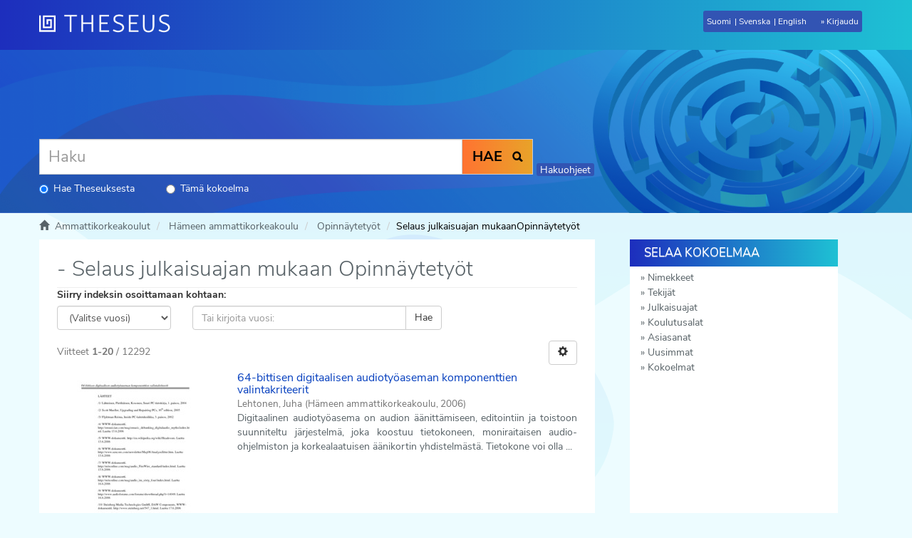

--- FILE ---
content_type: text/html;charset=utf-8
request_url: https://www.theseus.fi/handle/10024/160871/browse?type=dateissued
body_size: 14876
content:
<!DOCTYPE html>
                         <!--[if lt IE 7]> <html class="no-js lt-ie9 lt-ie8 lt-ie7" lang="fi"> <![endif]-->
                        <!--[if IE 7]>    <html class="no-js lt-ie9 lt-ie8" lang="fi"> <![endif]-->
                        <!--[if IE 8]>    <html class="no-js lt-ie9" lang="fi"> <![endif]-->
                        <!--[if gt IE 8]><!--> <html class="no-js" lang="fi"> <!--<![endif]-->
                        <head><META http-equiv="Content-Type" content="text/html; charset=UTF-8">
<meta content="text/html; charset=UTF-8" http-equiv="Content-Type">
<meta content="IE=edge,chrome=1" http-equiv="X-UA-Compatible">
<meta content="width=device-width,initial-scale=1" name="viewport">
<meta content="https://www.theseus.fi/themes/theseus56_new/images/theseus_fb_logo.png" property="og:image:secure_url">
<meta content="http://www.theseus.fi/themes/theseus56_new/images/theseus_fb_logo.png" property="og:image">
<meta content="1200px" property="og:image:width">
<meta content="566px" property="og:image:height">
<meta content="summary_large_image" name="twitter:card">
<meta content="website" property="og:type">
<meta content="http://www.theseus.fi/" property="og:url">
<meta property="og:title" content="Theseus: xmlui.ArtifactBrowser.ConfigurableBrowse.title.item.dateissuedfi=Opinn&auml;ytety&ouml;t|sv=Examensarbeten|en=Theses|">
<link rel="shortcut icon" href="/themes/theseus56_new/images/favicon.ico">
<link sizes="76x76" rel="apple-touch-icon" href="/themes/theseus56_new/images/apple-touch-icon.png">
<link sizes="32x32" type="image/png" rel="icon" href="/themes/theseus56_new/images/favicon-32x32.png">
<link sizes="16x16" type="image/png" rel="icon" href="/themes/theseus56_new/images/favicon-16x16.png">
<link color="#5bbad5" href="/themes/theseus56_new/images/safari-pinned-tab.svg" rel="mask-icon">
<meta name="Generator" content="DSpace 5.6">
<link href="/themes/theseus56_new/styles/main.css" type="text/css" rel="stylesheet">
<link type="text/css" href="/static/css/creativecommons/cc-icons.min.css" rel="stylesheet">
<link href="/themes/theseus56_new/styles/shared/flatpickr.min.css" rel="stylesheet">
<link href="/themes/theseus56_new/styles/shared/bootstrap-tokenfield.min.css" rel="stylesheet">
<link type="application/opensearchdescription+xml" rel="search" href="https://www.theseus.fi:443/open-search/description.xml" title="DSpace">
<script>
                //Clear default text of emty text areas on focus
                function tFocus(element)
                {
                if (element.value == 'default'){element.value='';}
                }
                //Clear default text of emty text areas on submit
                function tSubmit(form)
                {

                console.log(form);

                var defaultedElements = document.getElementsByTagName("textarea");
                for (var i=0; i != defaultedElements.length; i++){
                if (defaultedElements[i].value == 'default'){
                defaultedElements[i].value='';}}

                //AM: If isbn is set, save it to localstorage for urn-generation
                var idType = document.getElementsByName("dc_identifier_qualifier");
                var idValue = document.getElementsByName("dc_identifier_value");
                var isbnValue = document.getElementsByName("dc_identifier_isbn");

                if (idValue.length == 0 && isbnValue.length > 0){
                if (isbnValue[0].value != ""){
                localStorage.setItem("form_isbn_id", isbnValue[0].value);
                }else if(isbnValue[0].value == ""){
                localStorage.removeItem("form_isbn_id");
                }
                }else if(idValue.length > 0 && isbnValue.length == 0){
                if (idType[0].value == "isbn" && idValue[0].value != ""){
                localStorage.setItem("form_isbn_id", idValue[0].value);
                } else if(idValue[0].value == ""){
                localStorage.removeItem("form_isbn_id");
                }
                }

                }
                //Disable pressing 'enter' key to submit a form (otherwise pressing 'enter' causes a submission to start over)
                function disableEnterKey(e)
                {
                var key;

                if(window.event)
                key = window.event.keyCode;     //Internet Explorer
                else
                key = e.which;     //Firefox and Netscape

                if(key == 13)  //if "Enter" pressed, then disable!
                return false;
                else
                return true;
                }
            </script><!--[if lt IE 9]>
                <script src="/themes/theseus56_new/vendor/html5shiv/dist/html5shiv.js"> </script>
                <script src="/themes/theseus56_new/vendor/respond/dest/respond.min.js"> </script>
                <![endif]--><script type="text/javascript">
                // URL of the WAYF to use
                // Examples: "https://wayf.example.org/SWITCHwayf/WAYF"
                // [Mandatory]
                var wayf_URL = "https://haka.funet.fi/shibboleth/wayf.php";

                // EntityID of the Service Provider that protects this Resource
                // Value will be overwritten automatically if the page where the Embedded WAYF
                // is displayed is called with a GET argument 'entityID' as automatically set by Shibboleth
                // Examples: "https://econf.switch.ch/shibboleth", "https://dokeos.unige.ch/shibboleth"
                // [Mandatory]
                var wayf_sp_entityID = "https://www.theseus.fi/shibboleth";

                // Shibboleth Service Provider handler URL
                // Examples: "https://point.switch.ch/Shibboleth.sso", "https://rr.aai.switch.ch/aaitest/Shibboleth.sso"
                // [Mandatory, if wayf_use_discovery_service = false]
                var wayf_sp_handlerURL = "https://www.theseus.fi/Shibboleth.sso";

                // URL on this resource that the user should be returned to after authentication
                // Examples: "https://econf.switch.ch/aai/home", "https://olat.uzh.ch/my/courses"
                // [Mandatory]
                var wayf_return_url = "https://www.theseus.fi/shibboleth-login";

                //////////////////// RECOMMENDED SETTINGS ////////////////////

                // Width of the embedded WAYF in pixels or "auto"
                // This is the width of the content only (without padding and border).
                // Add 2 x (10px + 1px) = 22px for padding and border to get the actual
                // width of everything that is drawn.
                // [Optional, default: "auto"]
                var wayf_width  = '150';

                // Height of the embedded WAYF in pixels or "auto"
                // This is the height of the content only (without padding and border).
                // Add 2 x (10px + 1px) = 22px for padding and border to get the actual
                // height of everything that is drawn.
                // [Optional, default: "auto"]
                // Example for fixed size:
                var wayf_height = 100;

                // Whether to show the checkbox to remember settings for this session
                // [Optional, default: true]
                var wayf_show_remember_checkbox = false;

                // Hide the Logo
                // If true, no logo is shown
                // [Optional, default: false]
                // var wayf_hide_logo = false;

                // Logo size
                // Choose whether the small or large logo should be used
                // [Optional, default: true]
                var wayf_use_small_logo = true;

                // Font size
                // [Optional, default: 12]
                //var wayf_font_size = 12;

                // Font color as CSS color value, e.g. 'black' or '#000000'
                // [Optional, default: #000000]
                //var wayf_font_color = '#000000';

                // Border color as CSS color value, e.g. 'black' or '#000000'
                // [Optional, default: #848484]
                //var wayf_border_color = '#848484';

                // Background color as CSS color value, e.g. 'black' or '#000000'
                // [Optional, default: #F0F0F0]
                //var wayf_background_color = '#F0F0F0';

                // Whether to automatically log in user if he has a session/permanent redirect
                // cookie set at central wayf
                // [Optional, default: true]
                //var wayf_auto_login = true;

                // Whether to hide the WAYF after the user was logged in
                // This requires that the _shib_session_* cookie is set when a user
                // could be authenticated, which is the default case when Shibboleth is used.
                // For other Service Provider implementations have a look at the setting
                // wayf_check_login_state_function that allows you to customize this
                // [Optional, default: true]
                // var wayf_hide_after_login = true;

                // Whether or not to show the categories in the drop-down list
                // Possible values are: true or false
                // [Optional, default: true]
                var wayf_show_categories =  false;

                // Most used Identity Providers will be shown as top category in the drop down
                // list if this feature is used.
                // Will not be shown if wayf_show_categories is false
                // [Optional, default: none]
                // var wayf_most_used_idps =  new Array("https://aai-logon.unibas.ch/idp/shibboleth", "https://aai.unil.ch/idp/shibboleth");

                // Categories of Identity Provider that should not be shown
                // Possible values are: "Haka", "all"
                // Example of how to hide categories
                // var wayf_hide_categories =  new Array("other", "library");
                // [Optional, default: none]
                //var wayf_hide_categories =  new Array();


                // EntityIDs of Identity Provider whose category is hidden but that should be shown anyway
                // Example of how to unhide certain Identity Providers
                // var wayf_unhide_idps = new Array("https://aai-login.uzh.ch/idp/shibboleth");
                // [Optional, default: none]
                // var wayf_unhide_idps = new Array();

                // EntityIDs of Identity Provider that should not be shown at all
                // Example of how to hide certain Identity Provider
                // var wayf_hide_idps = new Array("https://idp.unige.ch/idp/shibboleth", "https://aai-logon.switch.ch/idp/shibboleth");
                // [Optional, default: none]
                // var wayf_hide_idps = new Array("https://idp.aalto.fi/idp/shibboleth", "https://devel.idp.aalto.fi/idp/shibboleth");


                //////////////////// ADVANCED SETTINGS ////////////////////

                // Use the SAML2/Shibboleth 2 Discovery Service protocol where
                // the user is sent back to the Service Provider after selection
                // of his Home Organisation.
                // This feature should only be uncommented and set to false if there
                // is a good reason why to use the old and deprecated Shibboleth WAYF
                // protocol instead.
                // [Optional, default: true]
                // var wayf_use_discovery_service = false;

                // If enabled, the Embedded WAYF will activate the
                // improved drop down list feature, which will transform the list of
                // organisations into a search-field while keeping its original function as
                // a select list. To make this work, the JQuery library will dynamically be
                // loaded if it is not yet present. Additionally, another Javascript and CSS
                // file are loaded to perform the actual transformation.
                // Please note that this feature will also display the organisations' logos,
                // which might be loaded from a remote domain. While generally not especially
                // dangerous, there is always a risk when loading content (in this case
                // images) from third party hosts.
                // [Optional, default: false]
                // var wayf_use_improved_drop_down_list = false;

                // If true the improved drop-down-list will not display IdP logos that
                // have to be loaded from remote URLs. That way the web browser
                // does not have to make requests to third party hosts.
                // Logos that are embedded using data URIs
                // (src="data:image/png;base64...") will however still be displayed
                // Don't confuse this with wayf_hide_logo, which shows or hides
                // the logo of this WAYF instance
                // [Optional, default: false]
                //  wayf_disable_remote_idp_logos = false;

                // If true the improved drop-down-list automatic filtering
                // of entries while typing content in the search box will
                // allow matching IdPs either by their name or entityID,
                // whereas otherwise only the name is considered
                // [Optional, default: true]
                // wayf_enable_entityid_matching = true;



                // Force the user's Home Organisation selection to be remembered for the
                // current browser session. If wayf_show_remember_checkbox is true
                // the checkbox will be shown but will be read only.
                // WARNING: Only use this feature if you know exactly what you are doing
                //          This option will cause problems that are difficult to find
                //          in case they accidentially select a wrong Home Organisation
                // [Optional, default: false]
                //var wayf_force_remember_for_session = false;

                // Session Initiator URL of the Service Provider
                // Examples: "https://interact.switch.ch/Shibboleth.sso/Login", "https://dokeos.unige.ch/Shibboleth.sso/DS"
                // This will implicitely be set to wayf_sp_samlDSURL = wayf_sp_handlerURL + "/Login";
                // or will be set automatically if the page where the Embedded WAYF is placed is called
                // with a 'return' and an 'entityID' GET Arguments
                // [Optional, if wayf_use_discovery_service = true
                //  or if wayf_additional_idps is not empty, default: wayf_sp_handlerURL + "/Login"]
                // var wayf_sp_samlDSURL = wayf_sp_handlerURL + "/Login";

                // Default IdP to preselect when central WAYF couldn't guess IdP either
                // This is usually the case the first time ever a user accesses a resource
                // [Optional, default: none]
                // var wayf_default_idp = "https://aai-logon.switch.ch/idp/shibboleth";

                // Number of last used IdPs to show
                // Will not be shown if wayf_show_categories is false
                // Set to 0 to deactivate
                // [Optional, default: 3]
                // var wayf_num_last_used_idps = 3;

                // Set a custom Assertion Consumer URL instead of
                // the default wayf_sp_handlerURL + '/SAML/POST'
                // Only relevant if wayf_use_discovery_service is false and SAML1 is used.
                // Examples: "https://my-app.switch.ch/custom/saml-implementation/samlaa"
                // This will implicitely be set to wayf_sp_samlACURL = wayf_sp_handlerURL + "/SAML/POST";
                // [Optional, default: wayf_sp_handlerURL + "/SAML/POST"]
                // var wayf_sp_samlACURL = "https://my-app.switch.ch/custom/saml-implementation/samlaa";

                // Overwites the text of the checkbox if
                // wayf_show_remember_checkbox is set to true
                // [Optional, default: none]
                // var wayf_overwrite_checkbox_label_text = 'Save setting for today';

                // Overwrites the text of the submit button
                // [Optional, default: none]
                // var wayf_overwrite_submit_button_text = 'Go';

                // Overwrites the intro text above the drop-down list
                // [Optional, default: none]
                // var wayf_overwrite_intro_text = 'Select your Home Organisation to log in';

                // Overwrites the category name of the most used IdP category in the drop-down list
                // [Optional, default: none]
                // var wayf_overwrite_most_used_idps_text = 'Most popular';

                // Overwrites the category name of the last used IdP category in the drop-down list
                // [Optional, default: none]
                // var wayf_overwrite_last_used_idps_text = 'Previously used';

                // Overwrites the category name of IdPs from other federations in the drop-down list
                // [Optional, default: none]
                // var wayf_overwrite_from_other_federations_text = 'Other organisations';

                // Whether to hide the WAYF after the user was logged in
                // This requires that the _shib_session_* cookie is set when a user
                // could be authenticated
                // If you want to hide the embedded WAYF completely, uncomment
                // the property and set it to "". This then won't draw anything
                // [Optional, default: none]
                // var wayf_logged_in_messsage = "";

                // If the user is already logged in and this variable is set to true, the WAYF
                // will automatically redirect the user to the URL set in wayf_return_url.
                // If the WAYF is embedded on a dedicated login page, this value should be set
                // to true. Else, it should be left at its default value 'false'.
                // [Optional, default: false]
                // var wayf_auto_redirect_if_logged_in = true;

                // Provide the name of a JavaScript function that checks whether the user
                // already is logged in. The function should return true if the user is logged
                // in or false otherwise. If the user is logged in, the Embedded WAYF will
                // hide itself or draw a custom message depending on the
                // setting wayf_logged_in_messsage. The default check will access a Shibboleth
                // session handler which typically is found at /Shibboleth.sso/Session.
                // [Optional, default: none]
                // var wayf_check_login_state_function = function() {
                // if (# specify user-is-logged-in condition#)
                //   return true;
                // else
                //   return false;
                // }

                // EntityIDs, Names and SSO URLs of Identity Providers from other federations
                // that should be added to the drop-down list.
                // name: Name of the Identity Provider to display
                // entityID: SAML entityID/providerID of this Identity Provider
                // SAML1SSOurl: Endpoint for the SAML1 SSO handler
                // logoURL: URL or inline image data of that IdP. Image must be a 16x16 pixel image
                //          and it should be loaded from an HTTPS URL. Otherwise IE and other
                //          browsers complain
                // data: Non-visible data that may be used to find this Identity Provider when the
                //       improve drop-down feature is enabled. This string for example can  include
                //       the domain names, abbreviations, localities or alternative names of the
                //       organisation. Basically, anything the user could use to search his institution.
                //
                // The IdPs will be displayed in the order they are defined
                // [Optional, default: none]
                // var wayf_additional_idps = [ ];

                // Example of how to add Identity Provider from other federations
                // var wayf_additional_idps = [
                //
                //        {name:"International University X",
                //        entityID:"urn:mace:example.org:example.university.org",
                //        SAML1SSOurl:"https://int.univ.org/shibboleth-idp/SSO",
                //        logoURL:"https://int.univ.org/favicon.ico",
                //        data:"univ.org université intérnationale X"},
                //
                //        {name:"Some Other University",
                //        entityID:"https://other.univ.edu/idp/shibboleth",
                //        SAML1SSOurl:"https://other.univ.edu/shibboleth-idp/SSO",
                //        logoURL:"https://other.univ.edu/favicon.ico",
                //        data:"other.univ.org autre université intérnationale X"},
                // ];


                // Whether to load Identity Providers from the Discovery Feed provided by
                // the Service Provider.
                // IdPs that are not listed in the Discovery Feed and that the SP therefore is
                // not  are able to accept assertions from, are hidden by the Embedded WAYF
                // IdPs that are in the Discovery Feed but are unknown to the SWITCHwayf
                // are added to the wayf_additional_idps.
                // The list wayf_additional_idps will be sorted alphabetically
                // The SP must have configured the discovery feed handler that generates a
                // JSON object. Otherwise it won't generate the JSON data containing the IdPs.
                // [Optional, default: false]
                var wayf_use_disco_feed = true;

                // URL where to load the Discovery Feed from in case wayf_use_disco_feed is true
                // [Optional, default: none]
                var wayf_discofeed_url = "/Shibboleth.sso/DiscoFeed";


                //////////////////// ADDITIONAL CSS CUSTOMIZATIONS ////////////////////

                // To further customize the appearance of the Embedded WAYF you could
                // define CSS rules for the following CSS IDs that are used within the
                // Embedded WAYF:
                // #wayf_div                     - Container for complete Embedded WAYF
                // #wayf_logo_div                - Container for logo
                // #wayf_logo                    - Image for logo
                // #wayf_intro_div               - Container of drop-down list intro label
                // #wayf_intro_label             - Label of intro text
                // #IdPList                      - The form element
                // #user_idp                     - Select element for drop-down list
                // #wayf_remember_checkbox_div   - Container of checkbox and its label
                // #wayf_remember_checkbox       - Checkbox for remembering settings for session
                // #wayf_remember_checkbox_label - Text of checkbox
                // #wayf_submit_button           - Submit button
                //
                // Use these CSS IDs carefully and at own risk because future updates could
                // interfere with the rules you created and the IDs may change without notice!
            </script><script src="/themes/theseus56_new/vendor/modernizr/modernizr.js" type="text/javascript"> </script><script crossorigin="anonymous" integrity="sha256-CSXorXvZcTkaix6Yvo6HppcZGetbYMGWSFlBw8HfCJo=" src="https://code.jquery.com/jquery-3.4.1.min.js"> </script><script crossorigin="anonymous" integrity="sha256-xI/qyl9vpwWFOXz7+x/9WkG5j/SVnSw21viy8fWwbeE=" src="https://code.jquery.com/ui/1.11.3/jquery-ui.min.js"> </script>
<title>Opinn&auml;ytety&ouml;t - Theseus</title>
</head><body>
<a href="#maincontent" class="skip-nav screen-reader-text" id="skip-nav">Hypp&auml;&auml; sis&auml;lt&ouml;&ouml;n</a>
<header>
<div role="navigation" class="navbar navbar-default navbar-static-top">
<div id="navbarheader" class="container">
<div class="navbar-header">
<a class="navbar-brand" href="/" aria-label="Theseus Etusivu"></a>
<div class="navbar-header pull-right visible-xs visible-sm hidden-md hidden-lg" id="navbar-icons">
<a href="/" id="mobilebrand"></a><button data-toggle="offcanvas" class="navbar-toggle pull-right" type="button"><span class="sr-only">N&auml;yt&auml;/piilota sivun navigointi</span><span class="icon-bar"></span><span class="icon-bar"></span><span class="icon-bar"></span></button>
<ul class="nav nav-pills pull-right ">
<li class="dropdown" id="ds-language-selection-xs">
<button data-toggle="dropdown" class="dropdown-toggle navbar-toggle navbar-link" role="button" href="#" id="language-dropdown-toggle-xs"><b aria-hidden="true" class="visible-xs glyphicon glyphicon-globe"></b></button>
<ul data-no-collapse="true" aria-labelledby="language-dropdown-toggle-xs" role="menu" class="dropdown-menu pull-right">
<li role="presentation">
<a id="langlink" href="javascript:document.repost.locale.value='lfi'; document.repost.submit();" lang="fi">Suomeksi</a>
</li>
<li role="presentation">
<a id="langlink" href="javascript:document.repost.locale.value='lsv'; document.repost.submit();" lang="sv">P&aring; svenska</a>
</li>
<li role="presentation">
<a id="langlink" href="javascript:document.repost.locale.value='len'; document.repost.submit();" lang="en">In English</a>
</li>
</ul>
</li>
<li>
<form method="get" action="/login" style="display: inline">
<button class="navbar-toggle navbar-link"><b aria-hidden="true" class="visible-xs glyphicon glyphicon-user"></b></button>
</form>
</li>
</ul>
</div>
</div>
<div class="pull-right" id="langlogin">
<form method="post" name="repost" action="">
<input type="hidden" name="type"><input type="hidden" name="locale"><input value="" type="hidden" name="author">
</form>
<ul class="nav navbar-nav pull-left" id="languageSelection">
<li role="presentation">
<a id="langlink" href="javascript:document.repost.locale.value='lfi'; document.repost.submit();" lang="fi">Suomi</a>
</li>
<li role="presentation">
<a id="langlink" href="javascript:document.repost.locale.value='lsv'; document.repost.submit();" lang="sv">Svenska</a>
</li>
<li role="presentation">
<a id="langlink" href="javascript:document.repost.locale.value='len'; document.repost.submit();" lang="en">English</a>
</li>
</ul>
<ul class="nav navbar-nav pull-left" id="loginlink">
<li>
<a href="/login"><span class="hidden-xs">Kirjaudu</span></a>
</li>
</ul>
<button data-toggle="offcanvas" class="navbar-toggle visible-sm" type="button"><span class="sr-only">N&auml;yt&auml;/piilota sivun navigointi</span><span class="icon-bar"></span><span class="icon-bar"></span><span class="icon-bar"></span></button>
</div>
</div>
</div>
</header>
<div class="trail-wrapper hidden-print">
<div class="container">
<div id="topsearchbar" class="row">
<div class="col-xs-12">
<div class="ds-option-set" id="ds-search-option">
<form method="get" class="" id="ds-search-form" action="/discover">
<fieldset>
<div class="input-group frontpagesearch">
<input aria-label="Haku" placeholder="Haku" type="text" class="ds-text-field form-control" name="query">
<div class="radio">
<label><input checked value="" name="scope" type="radio" id="ds-search-form-scope-all">Hae Theseuksesta</label>
</div>
<div class="radio">
<label><input name="scope" type="radio" id="ds-search-form-scope-container" value="10024/160871">T&auml;m&auml; kokoelma</label>
</div>
<span class="input-group-btn"><button title="Hae" class="ds-button-field btn btn-primary"><b>HAE</b><span aria-hidden="true" class="glyphicon glyphicon-search"></span></button></span>
</div>
</fieldset>
</form>
<span class="kys"><a href="https://submissions.theseus.fi/hakuohje.htm" target="_blank">Hakuohjeet</a></span>
</div>
</div>
</div>
</div>
</div>
<div class="hidden" id="no-js-warning-wrapper">
<div id="no-js-warning">
<div class="notice failure">JavaScript is disabled for your browser. Some features of this site may not work without it.</div>
</div>
</div>
<div class="breadcrumb dropdown visible-xs">
<a data-toggle="dropdown" class="dropdown-toggle" role="button" href="#" id="trail-dropdown-toggle">Selaus julkaisuajan mukaanOpinn&auml;ytety&ouml;t&nbsp;<b class="caret"></b></a>
<ul aria-labelledby="trail-dropdown-toggle" role="menu" class="dropdown-menu">
<li role="presentation">
<a role="menuitem" href="/"><i aria-hidden="true" class="glyphicon glyphicon-home"></i>&nbsp;
                        Ammattikorkeakoulut</a>
</li>
<li role="presentation">
<a role="menuitem" href="/handle/10024/1766">H&auml;meen ammattikorkeakoulu</a>
</li>
<li role="presentation">
<a role="menuitem" href="/handle/10024/160871">Opinn&auml;ytety&ouml;t</a>
</li>
<li role="presentation" class="disabled">
<a href="#" role="menuitem">Selaus julkaisuajan mukaanOpinn&auml;ytety&ouml;t</a>
</li>
</ul>
</div>
<ul class="container breadcrumb hidden-xs">
<li>
<i aria-hidden="true" class="glyphicon glyphicon-home"></i>&nbsp;
            <a href="/">
<trail target="/">Ammattikorkeakoulut</trail>
</a>
</li>
<li>
<a href="/handle/10024/1766">H&auml;meen ammattikorkeakoulu</a>
</li>
<li>
<a href="/handle/10024/160871">Opinn&auml;ytety&ouml;t</a>
</li>
<li class="active">Selaus julkaisuajan mukaanOpinn&auml;ytety&ouml;t</li>
</ul>
<div class="container" id="main-container">
<div class="row row-offcanvas row-offcanvas-right">
<div class="horizontal-slider clearfix">
<div id="maincontent" class="col-xs-12 col-sm-12 col-md-8 main-content">
<div>
<h1 class="ds-div-head page-header first-page-header"> - Selaus julkaisuajan mukaan Opinn&auml;ytety&ouml;t</h1>
<div id="aspect_artifactbrowser_ConfigurableBrowse_div_browse-by-dateissued" class="ds-static-div primary">
<div class="ds-static-div browse-navigation-wrapper hidden-print">
<form id="aspect_artifactbrowser_ConfigurableBrowse_div_browse-navigation" class="ds-interactive-div secondary navigation" action="browse" method="post" onsubmit="javascript:tSubmit(this);">
<p id="aspect_artifactbrowser_ConfigurableBrowse_p_hidden-fields" class="ds-paragraph hidden">
<input id="aspect_artifactbrowser_ConfigurableBrowse_field_rpp" class="ds-hidden-field form-control" name="rpp" type="hidden" value="20"><input id="aspect_artifactbrowser_ConfigurableBrowse_field_sort_by" class="ds-hidden-field form-control" name="sort_by" type="hidden" value="2"><input id="aspect_artifactbrowser_ConfigurableBrowse_field_type" class="ds-hidden-field form-control" name="type" type="hidden" value="dateissued"><input id="aspect_artifactbrowser_ConfigurableBrowse_field_etal" class="ds-hidden-field form-control" name="etal" type="hidden" value="-1"><input id="aspect_artifactbrowser_ConfigurableBrowse_field_order" class="ds-hidden-field form-control" name="order" type="hidden" value="ASC">
</p>
<div class="form-group">
<label>Siirry indeksin osoittamaan kohtaan:</label>
<div class="row">
<div class="col-xs-5 col-sm-3">
<select id="aspect_artifactbrowser_ConfigurableBrowse_field_year" class="ds-select-field form-control" name="year"><option value="-1">(Valitse vuosi)</option><option value="2026">2026</option><option value="2025">2025</option><option value="2024">2024</option><option value="2023">2023</option><option value="2022">2022</option><option value="2021">2021</option><option value="2020">2020</option><option value="2019">2019</option><option value="2018">2018</option><option value="2017">2017</option><option value="2016">2016</option><option value="2015">2015</option><option value="2014">2014</option><option value="2013">2013</option><option value="2012">2012</option><option value="2011">2011</option></select>
</div>
<div class="col-xs-7 col-sm-6">
<div class="input-group">
<input id="aspect_artifactbrowser_ConfigurableBrowse_field_starts_with" class="ds-text-field form-control" placeholder="Tai kirjoita vuosi: " name="starts_with" type="text" value="" title="Selaa tietuita kyseiselt&auml; vuodelta."><span class="input-group-btn"><button id="aspect_artifactbrowser_ConfigurableBrowse_field_submit" class="ds-button-field btn btn-default" name="submit" type="submit">Hae</button></span>
</div>
</div>
</div>
</div>
</form>
</div>
<form id="aspect_artifactbrowser_ConfigurableBrowse_div_browse-controls" class="ds-interactive-div browse controls hidden" action="browse" method="post" onsubmit="javascript:tSubmit(this);">
<p id="aspect_artifactbrowser_ConfigurableBrowse_p_hidden-fields" class="ds-paragraph hidden">
<input id="aspect_artifactbrowser_ConfigurableBrowse_field_type" class="ds-hidden-field form-control" name="type" type="hidden" value="dateissued">
</p>
<p class="ds-paragraph"> Lajitteluperuste: </p>
<p class="ds-paragraph">
<select id="aspect_artifactbrowser_ConfigurableBrowse_field_sort_by" class="ds-select-field form-control" name="sort_by"><option value="1">Nimeke</option><option value="2" selected>Julkaisuaika</option><option value="3">Sy&ouml;tt&ouml;aika</option></select>
</p>
<p class="ds-paragraph"> J&auml;rjestys: </p>
<p class="ds-paragraph">
<select id="aspect_artifactbrowser_ConfigurableBrowse_field_order" class="ds-select-field form-control" name="order"><option value="ASC" selected>nouseva</option><option value="DESC">laskeva</option></select>
</p>
<p class="ds-paragraph"> Tulokset: </p>
<p class="ds-paragraph">
<select id="aspect_artifactbrowser_ConfigurableBrowse_field_rpp" class="ds-select-field form-control" name="rpp"><option value="5">5</option><option value="10">10</option><option value="20" selected>20</option><option value="40">40</option><option value="60">60</option><option value="80">80</option><option value="100">100</option></select>
</p>
<p class="ds-paragraph">
<button id="aspect_artifactbrowser_ConfigurableBrowse_field_update" class="ds-button-field btn btn-default" name="update" type="submit">P&auml;ivit&auml;</button>
</p>
</form>
<div class="pagination-simple clearfix top">
<div class="row">
<div class="col-xs-10">
<p class="pagination-info">Viitteet <b>1-20</b> / 12292</p>
</div>
<div class="col-xs-2">
<div class="btn-group sort-options-menu pull-right">
<button data-toggle="dropdown" class="btn btn-default dropdown-toggle"><span aria-hidden="true" class="glyphicon glyphicon-cog"></span></button>
<ul role="menu" class="dropdown-menu pull-right">
<li class="dropdown-header"></li>
<li>
<a data-name="sort_by" data-returnvalue="1" href="#"><span aria-hidden="true" class="glyphicon glyphicon-ok btn-xs invisible"></span>Nimeke</a>
</li>
<li>
<a data-name="sort_by" data-returnvalue="2" href="#"><span aria-hidden="true" class="glyphicon glyphicon-ok btn-xs active"></span>Julkaisuaika</a>
</li>
<li>
<a data-name="sort_by" data-returnvalue="3" href="#"><span aria-hidden="true" class="glyphicon glyphicon-ok btn-xs invisible"></span>Sy&ouml;tt&ouml;aika</a>
</li>
<li class="divider"></li>
<li class="dropdown-header"></li>
<li>
<a data-name="order" data-returnvalue="ASC" href="#"><span aria-hidden="true" class="glyphicon glyphicon-ok btn-xs active"></span>nouseva</a>
</li>
<li>
<a data-name="order" data-returnvalue="DESC" href="#"><span aria-hidden="true" class="glyphicon glyphicon-ok btn-xs invisible"></span>laskeva</a>
</li>
<li class="divider"></li>
<li class="dropdown-header"></li>
<li>
<a data-name="rpp" data-returnvalue="5" href="#"><span aria-hidden="true" class="glyphicon glyphicon-ok btn-xs invisible"></span>5</a>
</li>
<li>
<a data-name="rpp" data-returnvalue="10" href="#"><span aria-hidden="true" class="glyphicon glyphicon-ok btn-xs invisible"></span>10</a>
</li>
<li>
<a data-name="rpp" data-returnvalue="20" href="#"><span aria-hidden="true" class="glyphicon glyphicon-ok btn-xs active"></span>20</a>
</li>
<li>
<a data-name="rpp" data-returnvalue="40" href="#"><span aria-hidden="true" class="glyphicon glyphicon-ok btn-xs invisible"></span>40</a>
</li>
<li>
<a data-name="rpp" data-returnvalue="60" href="#"><span aria-hidden="true" class="glyphicon glyphicon-ok btn-xs invisible"></span>60</a>
</li>
<li>
<a data-name="rpp" data-returnvalue="80" href="#"><span aria-hidden="true" class="glyphicon glyphicon-ok btn-xs invisible"></span>80</a>
</li>
<li>
<a data-name="rpp" data-returnvalue="100" href="#"><span aria-hidden="true" class="glyphicon glyphicon-ok btn-xs invisible"></span>100</a>
</li>
</ul>
</div>
</div>
</div>
</div>
<ul class="ds-artifact-list list-unstyled"></ul>
<div id="aspect_artifactbrowser_ConfigurableBrowse_div_browse-by-dateissued-results" class="ds-static-div primary">
<ul class="ds-artifact-list list-unstyled">
<!-- External Metadata URL: cocoon://metadata/handle/10024/27352/mets.xml?sections=dmdSec,fileSec&fileGrpTypes=THUMBNAIL,ORIGINAL-->
<li class="ds-artifact-item odd">
<div class="item-wrapper row">
<div class="col-sm-4 hidden-xs">
<div class="thumbnail artifact-preview">
<a aria-hidden="true" href="/handle/10024/27352" class="image-link"><img alt="" class="img-responsive thumbnailcover" src="/bitstream/handle/10024/27352/Lehtonen_Juha_lahdeluettelo.pdf.jpg?sequence=13&amp;isAllowed=y"></a>
</div>
</div>
<div class="col-sm-8">
<div class="artifact-description">
<h3 class="artifact-title">
<a href="/handle/10024/27352">64-bittisen digitaalisen audioty&ouml;aseman komponenttien valintakriteerit</a><span class="Z3988" title="ctx_ver=Z39.88-2004&amp;rft_val_fmt=info%3Aofi%2Ffmt%3Akev%3Amtx%3Adc&amp;rft_id=URN%3ANBN%3Afi%3Aamk-201104254745&amp;rft_id=https%3A%2F%2Fwww.theseus.fi%2Fhandle%2F10024%2F27352&amp;rft_id=10024%2F1782&amp;rfr_id=info%3Asid%2Fdspace.org%3Arepository&amp;">
                    ﻿ 
                </span>
</h3>
<div class="artifact-info">
<span class="author h4"><small><span>Lehtonen, Juha</span></small></span>  <span class="publisher-date h4"><small>(<span class="publisher">H&auml;meen ammattikorkeakoulu</span>, <span class="date">2006</span>)</small></span>
</div>
<div class="artifact-abstract">Digitaalinen audioty&ouml;asema on audion &auml;&auml;nitt&auml;miseen, editointiin ja toistoon suunniteltu j&auml;rjestelm&auml;, joka koostuu tietokoneen, moniraitaisen audio-ohjelmiston ja korkealaatuisen &auml;&auml;nikortin yhdistelm&auml;st&auml;. Tietokone voi olla ...</div>
</div>
</div>
</div>
</li>
<!-- External Metadata URL: cocoon://metadata/handle/10024/2610/mets.xml?sections=dmdSec,fileSec&fileGrpTypes=THUMBNAIL,ORIGINAL-->
<li class="ds-artifact-item even">
<div class="item-wrapper row">
<div class="col-sm-4 hidden-xs">
<div class="thumbnail artifact-preview">
<a aria-hidden="true" href="/handle/10024/2610" class="image-link"><img alt="" class="img-responsive thumbnailcover" src="/bitstream/handle/10024/2610/Kyttanen_Pasi-Pekka_1.pdf.jpg?sequence=7&amp;isAllowed=y"></a>
</div>
</div>
<div class="col-sm-8">
<div class="artifact-description">
<h3 class="artifact-title">
<a href="/handle/10024/2610">Mekaniikkasuunittelijoiden metakognitiivisen tietoisuuden kehitt&auml;minen</a><span class="Z3988" title="ctx_ver=Z39.88-2004&amp;rft_val_fmt=info%3Aofi%2Ffmt%3Akev%3Amtx%3Adc&amp;rft_id=URN%3ANBN%3Afi%3Aamk-200904272183&amp;rft_id=https%3A%2F%2Fwww.theseus.fi%2Fhandle%2F10024%2F2610&amp;rft_id=10024%2F1798&amp;rfr_id=info%3Asid%2Fdspace.org%3Arepository&amp;">
                    ﻿ 
                </span>
</h3>
<div class="artifact-info">
<span class="author h4"><small><span>Kytt&auml;nen, Pasi-Pekka</span></small></span>  <span class="publisher-date h4"><small>(<span class="publisher">H&auml;meen ammattikorkeakoulu</span>, <span class="date">2007</span>)</small></span>
</div>
<div class="artifact-abstract">Tutkimuksen tarkoituksena oli tarkastella mekaniikkasuunnittelijoiden&#13;
metakognitiivista tietoisuutta ja kehitt&auml;&auml; sit&auml; tukevia k&auml;yt&auml;nt&ouml;j&auml; ja v&auml;lineit&auml;.&#13;
Tarve tutkimuksen tekemiseen tuli havaituista ongelmista, jotka ...</div>
</div>
</div>
</div>
</li>
<!-- External Metadata URL: cocoon://metadata/handle/10024/4062/mets.xml?sections=dmdSec,fileSec&fileGrpTypes=THUMBNAIL,ORIGINAL-->
<li class="ds-artifact-item odd">
<div class="item-wrapper row">
<div class="col-sm-4 hidden-xs">
<div class="thumbnail artifact-preview">
<a aria-hidden="true" href="/handle/10024/4062" class="image-link"><img alt="" class="img-responsive thumbnailcover" src="/bitstream/handle/10024/4062/Ruusiala_Marko_1.pdf.jpg?sequence=7&amp;isAllowed=y"></a>
</div>
</div>
<div class="col-sm-8">
<div class="artifact-description">
<h3 class="artifact-title">
<a href="/handle/10024/4062">Verkko-opetus ammatti-instituutissa : Forssan ammatti-instituutin opiskelijoiden ja opettajien n&auml;kemyksi&auml; verkko-opetuksesta</a><span class="Z3988" title="ctx_ver=Z39.88-2004&amp;rft_val_fmt=info%3Aofi%2Ffmt%3Akev%3Amtx%3Adc&amp;rft_id=URN%3ANBN%3Afi%3Aamk-200908074106&amp;rft_id=https%3A%2F%2Fwww.theseus.fi%2Fhandle%2F10024%2F4062&amp;rft_id=10024%2F1798&amp;rfr_id=info%3Asid%2Fdspace.org%3Arepository&amp;">
                    ﻿ 
                </span>
</h3>
<div class="artifact-info">
<span class="author h4"><small><span>Ruusiala, Marko</span></small></span>  <span class="publisher-date h4"><small>(<span class="publisher">H&auml;meen ammattikorkeakoulu</span>, <span class="date">2007</span>)</small></span>
</div>
<div class="artifact-abstract">T&auml;ss&auml; opinn&auml;ytety&ouml;ss&auml; tarkastellaan verkko-opetuksen hy&ouml;dynnett&auml;vyytt&auml; oppimisen apuv&auml;lineen&auml; Forssan ammatti-instituutissa. Aihe oli ajankohtainen, koska verkko-opetuksen k&auml;ytt&ouml; koulutuksessa ja opetuksessa on yleistym&auml;ss&auml; ...</div>
</div>
</div>
</div>
</li>
<!-- External Metadata URL: cocoon://metadata/handle/10024/43915/mets.xml?sections=dmdSec,fileSec&fileGrpTypes=THUMBNAIL,ORIGINAL-->
<li class="ds-artifact-item even">
<div class="item-wrapper row">
<div class="col-sm-4 hidden-xs">
<div class="thumbnail artifact-preview">
<a aria-hidden="true" href="/handle/10024/43915" class="image-link"><img alt="" class="img-responsive thumbnailcover" src="/bitstream/handle/10024/43915/FinalThesis.pdf.jpg?sequence=5&amp;isAllowed=y"></a>
</div>
</div>
<div class="col-sm-8">
<div class="artifact-description">
<h3 class="artifact-title">
<a href="/handle/10024/43915">Controlling a Robotic Arm manipulator with a PLC</a><span class="Z3988" title="ctx_ver=Z39.88-2004&amp;rft_val_fmt=info%3Aofi%2Ffmt%3Akev%3Amtx%3Adc&amp;rft_id=URN%3ANBN%3Afi%3Aamk-201205188709&amp;rft_id=https%3A%2F%2Fwww.theseus.fi%2Fhandle%2F10024%2F43915&amp;rft_id=10024%2F1781&amp;rfr_id=info%3Asid%2Fdspace.org%3Arepository&amp;">
                    ﻿ 
                </span>
</h3>
<div class="artifact-info">
<span class="author h4"><small><span>Lama, Bhim</span></small></span>  <span class="publisher-date h4"><small>(<span class="publisher">H&auml;meen ammattikorkeakoulu</span>, <span class="date">2008</span>)</small></span>
</div>
<div class="artifact-abstract">ABSTRACT&#13;
&#13;
This thesis was commissioned for HAMK University of Applied Sciences with the aim of designing a control system for a robotic arm.  The Robotic Arm in this case was from HAMK&rsquo;s Laboratory for Automation, Riihim&auml;ki ...</div>
</div>
</div>
</div>
</li>
<!-- External Metadata URL: cocoon://metadata/handle/10024/2909/mets.xml?sections=dmdSec,fileSec&fileGrpTypes=THUMBNAIL,ORIGINAL-->
<li class="ds-artifact-item odd">
<div class="item-wrapper row">
<div class="col-sm-4 hidden-xs">
<div class="thumbnail artifact-preview">
<a aria-hidden="true" href="/handle/10024/2909" class="image-link"><img alt="" class="img-responsive thumbnailcover" src="/bitstream/handle/10024/2909/MH%20TTjoht%20opinn%c3%a4yte%20ver%209.1%20-%20lopullinen%20II_1.pdf.jpg?sequence=9&amp;isAllowed=y"></a>
</div>
</div>
<div class="col-sm-8">
<div class="artifact-description">
<h3 class="artifact-title">
<a href="/handle/10024/2909">Toimitilajohtamisen kehitt&auml;minen Mets&auml;hallituksen Palvelukeskuksessa</a><span class="Z3988" title="ctx_ver=Z39.88-2004&amp;rft_val_fmt=info%3Aofi%2Ffmt%3Akev%3Amtx%3Adc&amp;rft_id=URN%3ANBN%3Afi%3Aamk-200905132729&amp;rft_id=https%3A%2F%2Fwww.theseus.fi%2Fhandle%2F10024%2F2909&amp;rft_id=10024%2F1826&amp;rfr_id=info%3Asid%2Fdspace.org%3Arepository&amp;">
                    ﻿ 
                </span>
</h3>
<div class="artifact-info">
<span class="author h4"><small><span>Kiiskinen, Pentti</span></small></span>  <span class="publisher-date h4"><small>(<span class="publisher">H&auml;meen ammattikorkeakoulu</span>, <span class="date">2008</span>)</small></span>
</div>
<div class="artifact-abstract">T&auml;m&auml; tutkimusty&ouml; selvitti Mets&auml;hallituksen Palvelukeskuksen toimitilajohtamisen nykytilaa ja sen kehitt&auml;mist&auml;. Tutkimuksen tavoitteena oli kehitt&auml;&auml; Mets&auml;hallituksen Palvelukeskuksen toimitilajohtamista sek&auml; tutkia ...</div>
</div>
</div>
</div>
</li>
<!-- External Metadata URL: cocoon://metadata/handle/10024/7826/mets.xml?sections=dmdSec,fileSec&fileGrpTypes=THUMBNAIL,ORIGINAL-->
<li class="ds-artifact-item even">
<div class="item-wrapper row">
<div class="col-sm-4 hidden-xs">
<div class="thumbnail artifact-preview">
<a aria-hidden="true" href="/handle/10024/7826" class="image-link"><img alt="" class="img-responsive thumbnailcover" src="/bitstream/handle/10024/7826/Tuomi_Sanna_1.pdf.jpg?sequence=6&amp;isAllowed=y"></a>
</div>
</div>
<div class="col-sm-8">
<div class="artifact-description">
<h3 class="artifact-title">
<a href="/handle/10024/7826">Real-time PCR -menetelm&auml;n soveltaminen Yersinia enterocolitican osoittamiseksi kasvisn&auml;ytteist&auml;</a><span class="Z3988" title="ctx_ver=Z39.88-2004&amp;rft_val_fmt=info%3Aofi%2Ffmt%3Akev%3Amtx%3Adc&amp;rft_id=URN%3ANBN%3Afi%3Aamk-201002252568&amp;rft_id=https%3A%2F%2Fwww.theseus.fi%2Fhandle%2F10024%2F7826&amp;rft_id=10024%2F1770&amp;rfr_id=info%3Asid%2Fdspace.org%3Arepository&amp;">
                    ﻿ 
                </span>
</h3>
<div class="artifact-info">
<span class="author h4"><small><span>Tuomi, Sanna</span></small></span>  <span class="publisher-date h4"><small>(<span class="publisher">H&auml;meen ammattikorkeakoulu</span>, <span class="date">2008</span>)</small></span>
</div>
<div class="artifact-abstract">Kasvisper&auml;isten ruokamyrkytysten m&auml;&auml;r&auml; on lis&auml;&auml;ntynyt viime vuosina, mik&auml; on johtanut perinteisi&auml; viljelymenetelmi&auml; nopeampien ja herkempien osoittamismenetelmien kehitt&auml;mistarpeeseen. DNA-tekniikoihin perustuvat menetelm&auml;t ...</div>
</div>
</div>
</div>
</li>
<!-- External Metadata URL: cocoon://metadata/handle/10024/2392/mets.xml?sections=dmdSec,fileSec&fileGrpTypes=THUMBNAIL,ORIGINAL-->
<li class="ds-artifact-item odd">
<div class="item-wrapper row">
<div class="col-sm-4 hidden-xs">
<div class="thumbnail artifact-preview">
<a aria-hidden="true" href="/handle/10024/2392" class="image-link"><img alt="" class="img-responsive thumbnailcover" src="/bitstream/handle/10024/2392/Sorvola-Lofstedt_Terhi_1.pdf.jpg?sequence=7&amp;isAllowed=y"></a>
</div>
</div>
<div class="col-sm-8">
<div class="artifact-description">
<h3 class="artifact-title">
<a href="/handle/10024/2392">Luottamushenkil&ouml;johtaminen MTK-yhdistysten johtokunnissa</a><span class="Z3988" title="ctx_ver=Z39.88-2004&amp;rft_val_fmt=info%3Aofi%2Ffmt%3Akev%3Amtx%3Adc&amp;rft_id=URN%3ANBN%3Afi%3Aamk-200904061887&amp;rft_id=https%3A%2F%2Fwww.theseus.fi%2Fhandle%2F10024%2F2392&amp;rft_id=10024%2F1826&amp;rfr_id=info%3Asid%2Fdspace.org%3Arepository&amp;">
                    ﻿ 
                </span>
</h3>
<div class="artifact-info">
<span class="author h4"><small><span>Sorvola-L&ouml;fstedt, Terhi</span></small></span>  <span class="publisher-date h4"><small>(<span class="publisher">H&auml;meen ammattikorkeakoulu</span>, <span class="date">2008</span>)</small></span>
</div>
<div class="artifact-abstract">MTK on maatalous-, maaseutu- ja mets&auml;talousyritt&auml;jien etuj&auml;rjest&ouml;, jonka toiminta perustuu vapaaehtoisvoimin toimiviin paikallisyhdistyksiin. Yhdistystoiminnan kehitt&auml;minen edellytt&auml;&auml; tietoa paikallisten MTKyhdistysten ...</div>
</div>
</div>
</div>
</li>
<!-- External Metadata URL: cocoon://metadata/handle/10024/2538/mets.xml?sections=dmdSec,fileSec&fileGrpTypes=THUMBNAIL,ORIGINAL-->
<li class="ds-artifact-item even">
<div class="item-wrapper row">
<div class="col-sm-4 hidden-xs">
<div class="thumbnail artifact-preview">
<a aria-hidden="true" href="/handle/10024/2538" class="image-link"><img alt="" class="img-responsive thumbnailcover" src="/bitstream/handle/10024/2538/Leinonen_Harri_1.pdf.jpg?sequence=7&amp;isAllowed=y"></a>
</div>
</div>
<div class="col-sm-8">
<div class="artifact-description">
<h3 class="artifact-title">
<a href="/handle/10024/2538">Leadership In International Organizations : Reconstruction of Services Orgnization</a><span class="Z3988" title="ctx_ver=Z39.88-2004&amp;rft_val_fmt=info%3Aofi%2Ffmt%3Akev%3Amtx%3Adc&amp;rft_id=URN%3ANBN%3Afi%3Aamk-200904232122&amp;rft_id=https%3A%2F%2Fwww.theseus.fi%2Fhandle%2F10024%2F2538&amp;rft_id=10024%2F1798&amp;rfr_id=info%3Asid%2Fdspace.org%3Arepository&amp;">
                    ﻿ 
                </span>
</h3>
<div class="artifact-info">
<span class="author h4"><small><span>Leinonen, Harri</span></small></span>  <span class="publisher-date h4"><small>(<span class="publisher">H&auml;meen ammattikorkeakoulu</span>, <span class="date">2008</span>)</small></span>
</div>
<div class="artifact-abstract">This work is about leadership challenges and solutions in international organizations.&#13;
Consolidation of modern businesses is leading towards more&#13;
multi-national corporations and requires special capabilities from the ...</div>
</div>
</div>
</div>
</li>
<!-- External Metadata URL: cocoon://metadata/handle/10024/2391/mets.xml?sections=dmdSec,fileSec&fileGrpTypes=THUMBNAIL,ORIGINAL-->
<li class="ds-artifact-item odd">
<div class="item-wrapper row">
<div class="col-sm-4 hidden-xs">
<div class="thumbnail artifact-preview">
<a aria-hidden="true" href="/handle/10024/2391" class="image-link"><img alt="" class="img-responsive thumbnailcover" src="/bitstream/handle/10024/2391/Makila_Terhi_1.pdf.jpg?sequence=7&amp;isAllowed=y"></a>
</div>
</div>
<div class="col-sm-8">
<div class="artifact-description">
<h3 class="artifact-title">
<a href="/handle/10024/2391">Koulutuksen vaikuttavuuden arviointi : Case: Pro Agria H&auml;me</a><span class="Z3988" title="ctx_ver=Z39.88-2004&amp;rft_val_fmt=info%3Aofi%2Ffmt%3Akev%3Amtx%3Adc&amp;rft_id=URN%3ANBN%3Afi%3Aamk-200904061886&amp;rft_id=https%3A%2F%2Fwww.theseus.fi%2Fhandle%2F10024%2F2391&amp;rft_id=10024%2F1826&amp;rfr_id=info%3Asid%2Fdspace.org%3Arepository&amp;">
                    ﻿ 
                </span>
</h3>
<div class="artifact-info">
<span class="author h4"><small><span>M&auml;kil&auml;, Terhi</span></small></span>  <span class="publisher-date h4"><small>(<span class="publisher">H&auml;meen ammattikorkeakoulu</span>, <span class="date">2008</span>)</small></span>
</div>
<div class="artifact-abstract">T&auml;m&auml;n tutkimuksen tarkoituksena oli selvitt&auml;&auml; ProAgria H&auml;meen henkil&ouml;st&ouml;koulutusten vaikuttavuutta. Vaikuttavuuden arviointia teht&auml;ess&auml; pyrittiin selvitt&auml;m&auml;&auml;n, olivatko koulutuksille asetetut tavoitteet toteutuneet, oliko ...</div>
</div>
</div>
</div>
</li>
<!-- External Metadata URL: cocoon://metadata/handle/10024/2539/mets.xml?sections=dmdSec,fileSec&fileGrpTypes=THUMBNAIL,ORIGINAL-->
<li class="ds-artifact-item even">
<div class="item-wrapper row">
<div class="col-sm-4 hidden-xs">
<div class="thumbnail artifact-preview">
<a aria-hidden="true" href="/handle/10024/2539" class="image-link"><img alt="" class="img-responsive thumbnailcover" src="/bitstream/handle/10024/2539/OPINNAYTETYO-K-TOLMUNEN-2008_1.pdf.jpg?sequence=7&amp;isAllowed=y"></a>
</div>
</div>
<div class="col-sm-8">
<div class="artifact-description">
<h3 class="artifact-title">
<a href="/handle/10024/2539">Elinjakson hallinta SAP-tietoj&auml;rjestelm&auml;n avulla : Case-Haapaj&auml;rvi</a><span class="Z3988" title="ctx_ver=Z39.88-2004&amp;rft_val_fmt=info%3Aofi%2Ffmt%3Akev%3Amtx%3Adc&amp;rft_id=URN%3ANBN%3Afi%3Aamk-200904232151&amp;rft_id=https%3A%2F%2Fwww.theseus.fi%2Fhandle%2F10024%2F2539&amp;rft_id=10024%2F1798&amp;rfr_id=info%3Asid%2Fdspace.org%3Arepository&amp;">
                    ﻿ 
                </span>
</h3>
<div class="artifact-info">
<span class="author h4"><small><span>Tolmunen, Taisto Kalevi</span></small></span>  <span class="publisher-date h4"><small>(<span class="publisher">H&auml;meen ammattikorkeakoulu</span>, <span class="date">2008</span>)</small></span>
</div>
<div class="artifact-abstract">Puolustusvoimat otti k&auml;ytt&ouml;&ouml;n vuoden 2003 alussa SAP R/3 tietoj&auml;rjestelm&auml;n, jolla korvattiin osa k&auml;yt&ouml;ss&auml; olleista vanhoista erillisj&auml;rjestelmist&auml;. Tietoj&auml;rjestelm&auml;n k&auml;ytt&ouml;&ouml;notto tapahtui vaiheittain sek&auml; toiminnallisuuksi-en ...</div>
</div>
</div>
</div>
</li>
<!-- External Metadata URL: cocoon://metadata/handle/10024/2611/mets.xml?sections=dmdSec,fileSec&fileGrpTypes=THUMBNAIL,ORIGINAL-->
<li class="ds-artifact-item odd">
<div class="item-wrapper row">
<div class="col-sm-4 hidden-xs">
<div class="thumbnail artifact-preview">
<a aria-hidden="true" href="/handle/10024/2611" class="image-link"><img alt="" class="img-responsive thumbnailcover" src="/bitstream/handle/10024/2611/Kekarainen_Jani.pdf.jpg?sequence=5&amp;isAllowed=y"></a>
</div>
</div>
<div class="col-sm-8">
<div class="artifact-description">
<h3 class="artifact-title">
<a href="/handle/10024/2611">Managing Proposal Projects in a Cross-cultural Company</a><span class="Z3988" title="ctx_ver=Z39.88-2004&amp;rft_val_fmt=info%3Aofi%2Ffmt%3Akev%3Amtx%3Adc&amp;rft_id=URN%3ANBN%3Afi%3Aamk-200904282231&amp;rft_id=https%3A%2F%2Fwww.theseus.fi%2Fhandle%2F10024%2F2611&amp;rft_id=10024%2F1798&amp;rfr_id=info%3Asid%2Fdspace.org%3Arepository&amp;">
                    ﻿ 
                </span>
</h3>
<div class="artifact-info">
<span class="author h4"><small><span>Kekarainen, Jani</span></small></span>  <span class="publisher-date h4"><small>(<span class="publisher">H&auml;meen ammattikorkeakoulu</span>, <span class="date">2008</span>)</small></span>
</div>
<div class="artifact-abstract">The purpose of this Master&rsquo;s thesis was to develop proposal procedure for a cross-cultural organisation. Different national and organisational cultures influence nowadays in global companies, but companies usually do not ...</div>
</div>
</div>
</div>
</li>
<!-- External Metadata URL: cocoon://metadata/handle/10024/3676/mets.xml?sections=dmdSec,fileSec&fileGrpTypes=THUMBNAIL,ORIGINAL-->
<li class="ds-artifact-item even">
<div class="item-wrapper row">
<div class="col-sm-4 hidden-xs">
<div class="thumbnail artifact-preview">
<a aria-hidden="true" href="/handle/10024/3676" class="image-link"><img alt="" class="img-responsive thumbnailcover" src="/bitstream/handle/10024/3676/Outi_Vahtila_Opinnaytetyo_final_1.pdf.jpg?sequence=7&amp;isAllowed=y"></a>
</div>
</div>
<div class="col-sm-8">
<div class="artifact-description">
<h3 class="artifact-title">
<a href="/handle/10024/3676">Toimintakulttuurin kehitt&auml;minen tieto- ja viestint&auml;tekniikkaa hy&ouml;dynt&auml;en :  - biteist&auml; yhteiseksi tiet&auml;mykseksi?</a><span class="Z3988" title="ctx_ver=Z39.88-2004&amp;rft_val_fmt=info%3Aofi%2Ffmt%3Akev%3Amtx%3Adc&amp;rft_id=URN%3ANBN%3Afi%3Aamk-200906153942&amp;rft_id=https%3A%2F%2Fwww.theseus.fi%2Fhandle%2F10024%2F3676&amp;rft_id=10024%2F1826&amp;rfr_id=info%3Asid%2Fdspace.org%3Arepository&amp;">
                    ﻿ 
                </span>
</h3>
<div class="artifact-info">
<span class="author h4"><small><span>Vahtila, Outi</span></small></span>  <span class="publisher-date h4"><small>(<span class="publisher">H&auml;meen ammattikorkeakoulu</span>, <span class="date">2008</span>)</small></span>
</div>
<div class="artifact-abstract">Toimintakulttuurin uudistaminen on pitk&auml;j&auml;nteist&auml; ja vaativaa ty&ouml;t&auml;. Muutos tarkoittaa laaja-alaista kehitt&auml;mist&auml;, johon koko organisaation tulee osallistua muutoksen suunnittelusta vaikutusten arviointiin asti. Muutos ...</div>
</div>
</div>
</div>
</li>
<!-- External Metadata URL: cocoon://metadata/handle/10024/4626/mets.xml?sections=dmdSec,fileSec&fileGrpTypes=THUMBNAIL,ORIGINAL-->
<li class="ds-artifact-item odd">
<div class="item-wrapper row">
<div class="col-sm-4 hidden-xs">
<div class="thumbnail artifact-preview">
<a aria-hidden="true" href="/handle/10024/4626" class="image-link"><img alt="" class="img-responsive thumbnailcover" src="/bitstream/handle/10024/4626/OPINNAYTETYO%20Liimatainen%20Kirsi_1.pdf.jpg?sequence=7&amp;isAllowed=y"></a>
</div>
</div>
<div class="col-sm-8">
<div class="artifact-description">
<h3 class="artifact-title">
<a href="/handle/10024/4626">Multimediapajan asiakaspalvelun ja markkinoinnin kehitt&auml;minen : Case: HAMK Lahdensivu</a><span class="Z3988" title="ctx_ver=Z39.88-2004&amp;rft_val_fmt=info%3Aofi%2Ffmt%3Akev%3Amtx%3Adc&amp;rft_id=URN%3ANBN%3Afi%3Aamk-200911025249&amp;rft_id=https%3A%2F%2Fwww.theseus.fi%2Fhandle%2F10024%2F4626&amp;rft_id=10024%2F1800&amp;rfr_id=info%3Asid%2Fdspace.org%3Arepository&amp;">
                    ﻿ 
                </span>
</h3>
<div class="artifact-info">
<span class="author h4"><small><span>Liimatainen, Kirsi</span></small></span>  <span class="publisher-date h4"><small>(<span class="publisher">H&auml;meen ammattikorkeakoulu</span>, <span class="date">2009</span>)</small></span>
</div>
<div class="artifact-abstract">Ty&ouml; k&auml;sitteli H&auml;meen ammattikorkeakoulun Lahdensivun kampuksen multimediapajan asiakaspalvelun ja markkinoinnin kehitt&auml;mist&auml;. L&auml;ht&ouml;kohta ty&ouml;lle oli parantaa multimediapajan palveluja ja palvelujen markkinointia asiakasl&auml;ht&ouml;isesti, ...</div>
</div>
</div>
</div>
</li>
<!-- External Metadata URL: cocoon://metadata/handle/10024/4497/mets.xml?sections=dmdSec,fileSec&fileGrpTypes=THUMBNAIL,ORIGINAL-->
<li class="ds-artifact-item even">
<div class="item-wrapper row">
<div class="col-sm-4 hidden-xs">
<div class="thumbnail artifact-preview">
<a aria-hidden="true" href="/handle/10024/4497" class="image-link"><img alt="" class="img-responsive thumbnailcover" src="/bitstream/handle/10024/4497/Alijarvi_Pirjo_1.pdf.jpg?sequence=6&amp;isAllowed=y"></a>
</div>
</div>
<div class="col-sm-8">
<div class="artifact-description">
<h3 class="artifact-title">
<a href="/handle/10024/4497">Muutosjohtaminen organisaatioiden yhdistymisess&auml; : Case Kiipulas&auml;&auml;ti&ouml;</a><span class="Z3988" title="ctx_ver=Z39.88-2004&amp;rft_val_fmt=info%3Aofi%2Ffmt%3Akev%3Amtx%3Adc&amp;rft_id=URN%3ANBN%3Afi%3Aamk-200910195014&amp;rft_id=https%3A%2F%2Fwww.theseus.fi%2Fhandle%2F10024%2F4497&amp;rft_id=10024%2F1800&amp;rfr_id=info%3Asid%2Fdspace.org%3Arepository&amp;">
                    ﻿ 
                </span>
</h3>
<div class="artifact-info">
<span class="author h4"><small><span>Alij&auml;rvi, Pirjo</span></small></span>  <span class="publisher-date h4"><small>(<span class="publisher">H&auml;meen ammattikorkeakoulu</span>, <span class="date">2009</span>)</small></span>
</div>
<div class="artifact-abstract">Kiipulas&auml;&auml;ti&ouml; ja Perttulan erityisammattikoulun organisaatioiden yhdistyminen l&auml;hti liikkeelle opetusministeri&ouml;n nk. siirtohankkeesta. Siirtohankkeen tavoitteena oli siirt&auml;&auml; valtion erityisammattikoulut yksityisille ...</div>
</div>
</div>
</div>
</li>
<!-- External Metadata URL: cocoon://metadata/handle/10024/4890/mets.xml?sections=dmdSec,fileSec&fileGrpTypes=THUMBNAIL,ORIGINAL-->
<li class="ds-artifact-item odd">
<div class="item-wrapper row">
<div class="col-sm-4 hidden-xs">
<div class="thumbnail artifact-preview">
<a aria-hidden="true" href="/handle/10024/4890" class="image-link"><img alt="" class="img-responsive thumbnailcover" src="/bitstream/handle/10024/4890/PROJECT%20E%20PAY.pdf.jpg?sequence=5&amp;isAllowed=y"></a>
</div>
</div>
<div class="col-sm-8">
<div class="artifact-description">
<h3 class="artifact-title">
<a href="/handle/10024/4890">SEPA-maksuk&auml;yt&auml;nteen k&auml;ytt&ouml;&ouml;noton arviointi yritt&auml;j&auml;n n&auml;k&ouml;kulmasta</a><span class="Z3988" title="ctx_ver=Z39.88-2004&amp;rft_val_fmt=info%3Aofi%2Ffmt%3Akev%3Amtx%3Adc&amp;rft_id=URN%3ANBN%3Afi%3Aamk-200911235866&amp;rft_id=https%3A%2F%2Fwww.theseus.fi%2Fhandle%2F10024%2F4890&amp;rft_id=10024%2F1777&amp;rfr_id=info%3Asid%2Fdspace.org%3Arepository&amp;">
                    ﻿ 
                </span>
</h3>
<div class="artifact-info">
<span class="author h4"><small><span>Somerkallio, Aki</span></small></span>  <span class="publisher-date h4"><small>(<span class="publisher">H&auml;meen ammattikorkeakoulu</span>, <span class="date">2009</span>)</small></span>
</div>
<div class="artifact-abstract">Opinn&auml;ytety&ouml;ss&auml; tarkastellaan siirtymist&auml; kansallisesta maksutoiminnasta eurooppalaiseen maksutoiminnan n&auml;k&ouml;kulmaan, SEPAan. Tarkoituksena oli selvitt&auml;&auml;, mit&auml; maksutoiminnan muutoksia siirtym&auml; aiheuttaa yritt&auml;jille ja miten ...</div>
</div>
</div>
</div>
</li>
<!-- External Metadata URL: cocoon://metadata/handle/10024/4895/mets.xml?sections=dmdSec,fileSec&fileGrpTypes=THUMBNAIL,ORIGINAL-->
<li class="ds-artifact-item even">
<div class="item-wrapper row">
<div class="col-sm-4 hidden-xs">
<div class="thumbnail artifact-preview">
<a aria-hidden="true" href="/handle/10024/4895" class="image-link"><img alt="" class="img-responsive thumbnailcover" src="/bitstream/handle/10024/4895/Heikkila_Henna.pdf.jpg?sequence=5&amp;isAllowed=y"></a>
</div>
</div>
<div class="col-sm-8">
<div class="artifact-description">
<h3 class="artifact-title">
<a href="/handle/10024/4895">Vuosilomaprosessin kehitt&auml;minen osana henkil&ouml;st&ouml;palveluiden toiminnan muutosta. Case: H&auml;meen ammatillisen korkeakoulutuksen ky.</a><span class="Z3988" title="ctx_ver=Z39.88-2004&amp;rft_val_fmt=info%3Aofi%2Ffmt%3Akev%3Amtx%3Adc&amp;rft_id=URN%3ANBN%3Afi%3Aamk-200911205768&amp;rft_id=https%3A%2F%2Fwww.theseus.fi%2Fhandle%2F10024%2F4895&amp;rft_id=10024%2F1800&amp;rfr_id=info%3Asid%2Fdspace.org%3Arepository&amp;">
                    ﻿ 
                </span>
</h3>
<div class="artifact-info">
<span class="author h4"><small><span>Heikkil&auml;, Henna</span></small></span>  <span class="publisher-date h4"><small>(<span class="publisher">H&auml;meen ammattikorkeakoulu</span>, <span class="date">2009</span>)</small></span>
</div>
<div class="artifact-abstract">T&auml;m&auml;n opinn&auml;ytety&ouml;n tarkoituksena on selvitt&auml;&auml; miten prosesseja kuvataan, kehitet&auml;&auml;n ja arvioidaan, k&auml;ytt&auml;j&auml;t huomioiden, kun kyseess&auml; on tietoj&auml;rjestelm&auml;n k&auml;ytt&ouml;&ouml;notto. Opinn&auml;ytety&ouml; perustuu H&auml;meen ammatillisen korkeakoulutuksen ...</div>
</div>
</div>
</div>
</li>
<!-- External Metadata URL: cocoon://metadata/handle/10024/6362/mets.xml?sections=dmdSec,fileSec&fileGrpTypes=THUMBNAIL,ORIGINAL-->
<li class="ds-artifact-item odd">
<div class="item-wrapper row">
<div class="col-sm-4 hidden-xs">
<div class="thumbnail artifact-preview">
<a aria-hidden="true" href="/handle/10024/6362" class="image-link"><img alt="" class="img-responsive thumbnailcover" src="/bitstream/handle/10024/6362/Matilainen_Kirsi_2009.pdf.jpg?sequence=5&amp;isAllowed=y"></a>
</div>
</div>
<div class="col-sm-8">
<div class="artifact-description">
<h3 class="artifact-title">
<a href="/handle/10024/6362">Matkaratsastushevosen ruokinta</a><span class="Z3988" title="ctx_ver=Z39.88-2004&amp;rft_val_fmt=info%3Aofi%2Ffmt%3Akev%3Amtx%3Adc&amp;rft_id=URN%3ANBN%3Afi%3Aamk-200912178156&amp;rft_id=https%3A%2F%2Fwww.theseus.fi%2Fhandle%2F10024%2F6362&amp;rft_id=10024%2F1779&amp;rfr_id=info%3Asid%2Fdspace.org%3Arepository&amp;">
                    ﻿ 
                </span>
</h3>
<div class="artifact-info">
<span class="author h4"><small><span>Matilainen, Kirsi</span></small></span>  <span class="publisher-date h4"><small>(<span class="publisher">H&auml;meen ammattikorkeakoulu</span>, <span class="date">2009</span>)</small></span>
</div>
<div class="artifact-abstract">Matkaratsastus on hevoselle sek&auml; henkisesti ett&auml; fyysisesti raskasta. Ruokinnalla voidaan vaikuttaa olennaisesti siihen, kuinka hevonen jaksaa pitk&auml;ll&auml; matkalla. Ty&ouml;n tarkoituksena oli selvitt&auml;&auml;, kuinka matkaratsastuksessa ...</div>
</div>
</div>
</div>
</li>
<!-- External Metadata URL: cocoon://metadata/handle/10024/4720/mets.xml?sections=dmdSec,fileSec&fileGrpTypes=THUMBNAIL,ORIGINAL-->
<li class="ds-artifact-item even">
<div class="item-wrapper row">
<div class="col-sm-4 hidden-xs">
<div class="thumbnail artifact-preview">
<a aria-hidden="true" href="/handle/10024/4720" class="image-link"><img alt="" class="img-responsive thumbnailcover" src="/bitstream/handle/10024/4720/Uravuori_Anne_ja_Vuorinen_Tarja.pdf.jpg?sequence=7&amp;isAllowed=y"></a>
</div>
</div>
<div class="col-sm-8">
<div class="artifact-description">
<h3 class="artifact-title">
<a href="/handle/10024/4720">&rdquo;Juttelutuokioita saisi olla enemm&auml;n&rdquo; &ndash;	Akuuttikatkaisuhoitopotilaiden mielipiteit&auml; p&auml;ihdehoitoty&ouml;n auttamismenetelmien toteutumisesta</a><span class="Z3988" title="ctx_ver=Z39.88-2004&amp;rft_val_fmt=info%3Aofi%2Ffmt%3Akev%3Amtx%3Adc&amp;rft_id=URN%3ANBN%3Afi%3Aamk-200911185579&amp;rft_id=https%3A%2F%2Fwww.theseus.fi%2Fhandle%2F10024%2F4720&amp;rft_id=10024%2F1772&amp;rfr_id=info%3Asid%2Fdspace.org%3Arepository&amp;">
                    ﻿ 
                </span>
</h3>
<div class="artifact-info">
<span class="author h4"><small><span>Uravuori, Anne</span>; <span>Vuorinen, Tarja</span></small></span>  <span class="publisher-date h4"><small>(<span class="publisher">H&auml;meen ammattikorkeakoulu</span>, <span class="date">2009</span>)</small></span>
</div>
<div class="artifact-abstract">Opinn&auml;ytety&ouml;n tarkoituksena oli kartoittaa katkaisuhoitopotilaiden mielipiteit&auml; k&auml;ytetyist&auml; p&auml;ihdehoitoty&ouml;n auttamismenetelmist&auml; p&auml;ihdepsykiatrisessa yksik&ouml;ss&auml;.  Tavoitteena oli tuottaa tietoa auttamismenetelmien toteutumisesta ...</div>
</div>
</div>
</div>
</li>
<!-- External Metadata URL: cocoon://metadata/handle/10024/2388/mets.xml?sections=dmdSec,fileSec&fileGrpTypes=THUMBNAIL,ORIGINAL-->
<li class="ds-artifact-item odd">
<div class="item-wrapper row">
<div class="col-sm-4 hidden-xs">
<div class="thumbnail artifact-preview">
<a aria-hidden="true" href="/handle/10024/2388" class="image-link"><img alt="" class="img-responsive thumbnailcover" src="/bitstream/handle/10024/2388/Markula_Juha_Matti_1.pdf.jpg?sequence=7&amp;isAllowed=y"></a>
</div>
</div>
<div class="col-sm-8">
<div class="artifact-description">
<h3 class="artifact-title">
<a href="/handle/10024/2388">Yhteiset koneet yhteiset ongelmat : Juurikasankeroisen hallintakeinot konerengastiloilla</a><span class="Z3988" title="ctx_ver=Z39.88-2004&amp;rft_val_fmt=info%3Aofi%2Ffmt%3Akev%3Amtx%3Adc&amp;rft_id=URN%3ANBN%3Afi%3Aamk-200904011846&amp;rft_id=https%3A%2F%2Fwww.theseus.fi%2Fhandle%2F10024%2F2388&amp;rft_id=10024%2F1779&amp;rfr_id=info%3Asid%2Fdspace.org%3Arepository&amp;">
                    ﻿ 
                </span>
</h3>
<div class="artifact-info">
<span class="author h4"><small><span>Markula, Juha-Matti</span></small></span>  <span class="publisher-date h4"><small>(<span class="publisher">H&auml;meen ammattikorkeakoulu</span>, <span class="date">2009</span>)</small></span>
</div>
<div class="artifact-abstract">T&auml;m&auml;n opinn&auml;ytety&ouml;n tarkoituksena oli tutkia sokerijuurikkaan nostokoneen merkityst&auml; juurikasankeroisen, Heterodera schachtii Schmidt, levitt&auml;j&auml;n&auml; konerengastiloilla. Juurikasankeroinen on 2000-luvun alun aikana levinnyt ...</div>
</div>
</div>
</div>
</li>
<!-- External Metadata URL: cocoon://metadata/handle/10024/5283/mets.xml?sections=dmdSec,fileSec&fileGrpTypes=THUMBNAIL,ORIGINAL-->
<li class="ds-artifact-item even">
<div class="item-wrapper row">
<div class="col-sm-4 hidden-xs">
<div class="thumbnail artifact-preview">
<a aria-hidden="true" href="/handle/10024/5283" class="image-link"><img alt="" class="img-responsive thumbnailcover" src="/bitstream/handle/10024/5283/Wiio-von_Konow_Laura.pdf.jpg?sequence=6&amp;isAllowed=y"></a>
</div>
</div>
<div class="col-sm-8">
<div class="artifact-description">
<h3 class="artifact-title">
<a href="/handle/10024/5283">H&auml;til&auml;nm&auml;en taidetalkoot. Miten innostua ja innostaa?</a><span class="Z3988" title="ctx_ver=Z39.88-2004&amp;rft_val_fmt=info%3Aofi%2Ffmt%3Akev%3Amtx%3Adc&amp;rft_id=URN%3ANBN%3Afi%3Aamk-200911306446&amp;rft_id=https%3A%2F%2Fwww.theseus.fi%2Fhandle%2F10024%2F5283&amp;rft_id=10024%2F1785&amp;rfr_id=info%3Asid%2Fdspace.org%3Arepository&amp;">
                    ﻿ 
                </span>
</h3>
<div class="artifact-info">
<span class="author h4"><small><span>Wiio-von Konow, Laura</span></small></span>  <span class="publisher-date h4"><small>(<span class="publisher">H&auml;meen ammattikorkeakoulu</span>, <span class="date">2009</span>)</small></span>
</div>
<div class="artifact-abstract">Opinn&auml;ytety&ouml;n p&auml;&auml;tavoite oli tuottaa tietoa siit&auml;, miten k&auml;ytetyt innostamismenetelm&auml;t ja toteutettu yhteis&ouml;taideprojekti soveltuivat koulun ja l&auml;hiyhteis&ouml;n toimintaan sek&auml; n&auml;iden yhteis&ouml;jen v&auml;listen toimintatapojen ...</div>
</div>
</div>
</div>
</li>
</ul>
</div>
<div class="pagination-simple clearfix bottom">
<ul class="pagination">
<li class="previous disabled">
<a class="previous-page-link" href=""><span class="glyphicon glyphicon-arrow-left"></span></a>
</li>
<li class="next pull-right">
<a class="next-page-link" href="browse?rpp=20&amp;sort_by=2&amp;type=dateissued&amp;offset=20&amp;etal=-1&amp;order=ASC"><span class="glyphicon glyphicon-arrow-right"></span></a>
</li>
</ul>
</div>
<ul class="ds-artifact-list list-unstyled"></ul>
</div>
</div>
<div class="visible-xs hidden-sm">
<footer>
<div class="row" id="bottomrow">
<div class="col-xs-12 col-sm-12">
<div>Ammattikorkeakoulujen opinn&auml;ytety&ouml;t ja julkaisut</div>
<div class="hidden-print">
<a href="/contact">Yhteydenotto</a> | <a href="/page/usagerights">Tietoa k&auml;ytt&ouml;oikeuksista</a> | <a href="https://arene.fi/wp-content/uploads/PDF/2024/Theseus/Theseus%20tietosuojailmoitus%202024.pdf?_t=1726139665">Tietosuojailmoitus</a> | <a href="/theseus_saavutettavuusseloste.html">Saavutettavuusseloste</a>
</div>
</div>
</div>
<a class="hidden" href="/htmlmap">&nbsp;</a>
</footer>
</div>
</div>
<div role="navigation" id="sidebar" class="col-xs-6 col-sm-3 sidebar-offcanvas">
<div class="word-break hidden-print" id="ds-options">
<h4 class="ds-option-set-head  h6">Selaa kokoelmaa</h4>
<div id="aspect_viewArtifacts_Navigation_list_browse" class="list-group">
<a href="/handle/10024/160871/browse?type=title" class="list-group-item ds-option">Nimekkeet</a><a href="/handle/10024/160871/browse?type=author" class="list-group-item ds-option">Tekij&auml;t</a><a href="/handle/10024/160871/browse?type=dateissued" class="list-group-item ds-option">Julkaisuajat</a><a href="/handle/10024/160871/browse?type=degreeprogram" class="list-group-item ds-option">Koulutusalat</a><a href="/handle/10024/160871/browse?type=subject" class="list-group-item ds-option">Asiasanat</a><a href="/handle/10024/160871/browse?type=dateaccessioned" class="list-group-item ds-option">Uusimmat</a><a href="/community-list" class="list-group-item ds-option">Kokoelmat</a>
</div>
<div id="aspect_viewArtifacts_Navigation_list_browse2" class="list-group"></div>
<h4 class="ds-option-set-head  h6">Henkil&ouml;kunnalle</h4>
<div id="aspect_viewArtifacts_Navigation_list_account" class="list-group"></div>
<div id="aspect_viewArtifacts_Navigation_list_context" class="list-group"></div>
<div id="aspect_viewArtifacts_Navigation_list_administrative" class="list-group"></div>
<div id="aspect_discovery_Navigation_list_discovery" class="list-group"></div>
</div>
</div>
</div>
</div>
</div>
<div class="hidden-xs">
<footer>
<div class="row" id="bottomrow">
<div class="col-xs-12 col-sm-12">
<div>Ammattikorkeakoulujen opinn&auml;ytety&ouml;t ja julkaisut</div>
<div class="hidden-print">
<a href="/contact">Yhteydenotto</a> | <a href="/page/usagerights">Tietoa k&auml;ytt&ouml;oikeuksista</a> | <a href="https://arene.fi/wp-content/uploads/PDF/2024/Theseus/Theseus%20tietosuojailmoitus%202024.pdf?_t=1726139665">Tietosuojailmoitus</a> | <a href="/theseus_saavutettavuusseloste.html">Saavutettavuusseloste</a>
</div>
</div>
</div>
<a class="hidden" href="/htmlmap">&nbsp;</a>
</footer>
</div>
<div aria-hidden="true" role="dialog" tabindex="-1" class="pswp">
<div class="pswp__bg"></div>
<div class="pswp__scroll-wrap">
<div class="pswp__container">
<div class="pswp__item"></div>
<div class="pswp__item"></div>
<div class="pswp__item"></div>
</div>
<div class="pswp__ui pswp__ui--hidden">
<div class="pswp__top-bar">
<div class="pswp__counter"></div>
<button title="Close (Esc)" class="pswp__button pswp__button--close"></button><button title="Share" class="pswp__button pswp__button--share"></button><button title="Toggle fullscreen" class="pswp__button pswp__button--fs"></button><button title="Zoom in/out" class="pswp__button pswp__button--zoom"></button>
<div class="pswp__preloader">
<div class="pswp__preloader__icn">
<div class="pswp__preloader__cut">
<div class="pswp__preloader__donut"></div>
</div>
</div>
</div>
</div>
<div class="pswp__share-modal pswp__share-modal--hidden pswp__single-tap">
<div class="pswp__share-tooltip"></div>
</div>
<button title="Previous (arrow left)" class="pswp__button pswp__button--arrow--left"></button><button title="Next (arrow right)" class="pswp__button pswp__button--arrow--right"></button>
<div class="pswp__caption">
<div class="pswp__caption__center"></div>
</div>
</div>
</div>
</div>
<script type="text/javascript">if(!window.DSpace){window.DSpace={};}window.DSpace.context_path='';window.DSpace.theme_path='/themes/theseus56_new/';</script><script src="/themes/theseus56_new/scripts/theme.js" type="text/javascript"> </script><script src="/themes/theseus56_new/scripts/photoswipe.js" type="text/javascript"> </script><script src="/themes/theseus56_new/scripts/fa.js" type="text/javascript"> </script><script src="/themes/theseus56_new/scripts/ps_gallery.js" type="text/javascript"> </script><script src="/themes/theseus56_new/scripts/flatpickr.min.js" type="text/javascript"> </script><script src="/themes/theseus56_new/scripts/annif.js" type="text/javascript"> </script><script type="text/javascript">
            //Clear isbn
            $("document").ready(function(){
                if(!window.location.href.includes("submit")){
                    localStorage.removeItem("form_isbn_id");
                }

                var el = document.getElementById("aspect_submission_submit_CompletedStep_field_submit_again");
                if(el != null){
                    el.addEventListener("click", function(){
                        localStorage.removeItem("form_isbn_id");
                    });
                }
            });

        </script>
</body></html>
